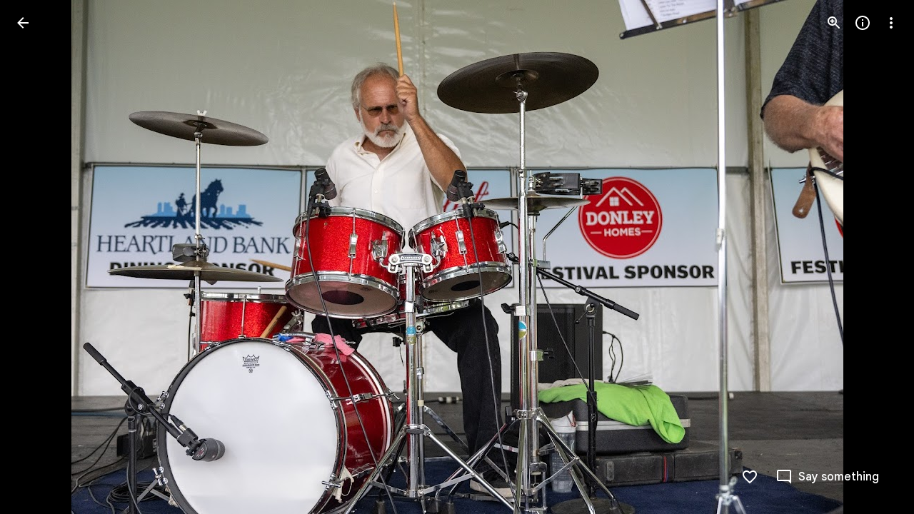

--- FILE ---
content_type: text/javascript; charset=UTF-8
request_url: https://photos.google.com/_/scs/social-static/_/js/k=boq.PhotosUi.en_US.nXdyJq0fthI.2019.O/ck=boq.PhotosUi.jraXUnnfXLI.L.B1.O/am=AAAAiDWAGZjdJf5zAQBBxvc9F9A_nhbCDTQZXjF8sxE/d=1/exm=A7fCU,Ahp3ie,B7iQrb,BTP52d,BVgquf,DgRu0d,E2VjNc,EAvPLb,EFQ78c,EKHvcb,EcW08c,IXJ14b,IZT63,Ihy5De,IoAGb,JNoxi,KUM7Z,Kl6Zic,L1AAkb,LEikZe,Lcfkne,LhnIsc,LuJzrb,LvGhrf,MI6k7c,MpJwZc,NCfd3d,NwH0H,O1Gjze,O626Fe,O6y8ed,OTA3Ae,P6sQOc,PIVayb,PrPYRd,QIhFr,RMhBfe,RqjULd,RyvaUb,SdcwHb,Sdj2rb,SpsfSb,UBtLbd,UUJqVe,Uas9Hd,Ulmmrd,V3dDOb,WO9ee,Wp0seb,XGBxGe,XVMNvd,XqvODd,YYmHzb,Z15FGf,ZDZcre,ZgphV,Zjf9Mc,ZvHseb,ZwDk9d,_b,_tp,aW3pY,ag510,b7RkI,baFRdd,bbreQc,byfTOb,c08wCc,cRSdI,ctK1vf,e5qFLc,eT0are,ebZ3mb,fBsFbd,gI0Uxb,gJzDyc,gychg,hKSk3e,hc6Ubd,hdW3jf,iH3IVc,iV3GJd,ig9vTc,izue8c,j85GYd,jmpo2c,k0FtEb,kjKdXe,l5KCsc,lWpni,lXKNFb,lYp0Je,lZSgPb,lazG7b,lfpdyf,lsjVmc,lwddkf,m9oV,mI3LFb,mSX26d,mdR7q,mzzZzc,n73qwf,nbAYS,nes28b,o3R5Zb,odxaDd,opk1D,p0FwGc,p3hmRc,p9Imqf,pNBFbe,pjICDe,pw70Gc,q0xTif,qTnoBf,qUYJve,rCcCxc,rgKQFc,rvSjKc,sOXFj,saA6te,suMGRe,w9hDv,ws9Tlc,xKVq6d,xQtZb,xRgLuc,xUdipf,zbML3c,zeQjRb,zr1jrb/excm=_b,_tp,sharedphoto/ed=1/br=1/wt=2/ujg=1/rs=AGLTcCMpirMNNk3B-otgiI7v74nAOtocig/ee=EVNhjf:pw70Gc;EmZ2Bf:zr1jrb;F2qVr:YClzRc;JsbNhc:Xd8iUd;K5nYTd:ZDZcre;LBgRLc:SdcwHb;Me32dd:MEeYgc;MvK0qf:ACRZh;NJ1rfe:qTnoBf;NPKaK:SdcwHb;NSEoX:lazG7b;O8Cmgf:XOYapd;Pjplud:EEDORb;QGR0gd:Mlhmy;SNUn3:ZwDk9d;ScI3Yc:e7Hzgb;Uvc8o:VDovNc;YIZmRd:A1yn5d;Zk62nb:E1UXVb;a56pNe:JEfCwb;cEt90b:ws9Tlc;dIoSBb:SpsfSb;dowIGb:ebZ3mb;eBAeSb:zbML3c;gty1Xc:suMGRe;iFQyKf:QIhFr;lOO0Vd:OTA3Ae;oGtAuc:sOXFj;pXdRYb:p0FwGc;qQEoOc:KUM7Z;qafBPd:yDVVkb;qddgKe:xQtZb;wR5FRb:rgKQFc;xqZiqf:wmnU7d;yxTchf:KUM7Z;zxnPse:GkRiKb/dti=1/m=zDvDaf?wli=PhotosUi.tKoISRt-rSo.createPhotosEditorPrimaryModuleNoSimd.O%3A%3BPhotosUi.rdjX-qz8lBE.createPhotosEditorPrimaryModuleSimd.O%3A%3BPhotosUi.cZSGatatVfo.skottieWasm.O%3A%3BPhotosUi.KiRMvxZTMNM.twixWasm.O%3A%3B
body_size: 2968
content:
"use strict";this.default_PhotosUi=this.default_PhotosUi||{};(function(_){var window=this;
try{
_.l5a=_.x("JgwoCb",[_.Fk,_.wk,_.Em]);
_.n("JgwoCb");
var SSg=function(a,b){a=a.B4;b=b.Pa;return _.Y(new _.X("{VIEWER_GENDER,select,female{{DAYS_LEFT_1,plural,=0{unused}=1{1 day left until permanently deleted}other{{DAYS_LEFT_2} days left until permanently deleted}}}male{{DAYS_LEFT_1,plural,=0{unused}=1{1 day left until permanently deleted}other{{DAYS_LEFT_2} days left until permanently deleted}}}other{{DAYS_LEFT_1,plural,=0{unused}=1{1 day left until permanently deleted}other{{DAYS_LEFT_2} days left until permanently deleted}}}}"),{VIEWER_GENDER:b,
DAYS_LEFT_1:a,DAYS_LEFT_2:""+a})};var TSg=_.Id(286916577,_.rB,class extends _.v{constructor(a){super(a)}});var USg,VSg;USg=function(a){const b=a.uj();b!==a.ka&&(a.ka=b,a.notify("EN5IA"))};
VSg=function(a){a.ha&&a.ha.cancel();const b=new _.qB;_.sB(b,a.Fb.Ta());var c=a.Fb.Ob();c&&_.E(b,3,c);(c=a.Fb.qh())&&_.Grb(b,c);(c=a.Fb.Pc())&&_.E(b,5,c);(c=a.Fb.Jq())&&_.Hrb(b,c);(c=a.Fb.Gy())&&_.Irb(b,c);const d=_.lh();a.Za.fetch(_.tB.getInstance(b)).then(e=>d.resolve(e),e=>d.reject(e));a.ha=d.promise.then(e=>{a.mediaKey=e.Qc().Ta();{const f=e.getExtension(TSg);f?(e=_.Yp(_.f$b(_.z(f,_.g$b,1))),e=Math.floor((Date.now()-e)/864E5),e=a.soy.renderText(SSg,{B4:60-e})):e=_.vi(e,11)||""}a.ma=e;USg(a);a.ha=
null},e=>{e instanceof _.mh||(a.ha=null)})};
_.WSg=class extends _.hr{static Ha(){return{Qa:{soy:_.Dr},service:{wb:_.nE},model:{Fb:_.x9}}}constructor(a){super();this.ka=null;this.mediaKey=this.ma="";this.ha=null;this.soy=a.Qa.soy;this.Za=a.service.wb;this.Fb=a.model.Fb;this.initialize();this.listen("vAk7Ec",this.oa,this)}uj(){return this.mediaKey!==this.Fb.Ta()?null:this.ma}na(){USg(this);VSg(this)}initialize(){VSg(this);this.listen("NQWhCb",this.na,this);_.ag(document.body,"nDa8ic",a=>{a=a.data;if(a.payload.Zb.FA()===_.rB){var b=a.message;
b.Qc().ha()===this.mediaKey&&setTimeout(()=>{b.Qc().ha()===this.mediaKey&&VSg(this)},100)}})}oa(a){a=a.data;a.mediaKey===this.Fb.Ta()&&(this.ma=a.wHa,USg(this))}};_.gr(_.l5a,_.WSg);
_.r();
_.m5a=_.x("Dr4b9d",[]);
_.n("Dr4b9d");
_.XSg=class extends _.Q{ha(){this.trigger("KN3O3c")}};_.XSg.prototype.$wa$bQu8cd=function(){return this.ha};_.R(_.m5a,_.XSg);
_.r();
_.U6a=_.x("bWdftb",[_.Fk,_.Em,_.wk,_.bs,_.Tk]);
_.blf=function(a,b){_.B(a,_.Dv,6,b)};_.clf=function(a,b){_.B(a,_.Cv,12,b)};_.dlf=function(a,b){_.bi(a,4,b)};_.z4=class extends _.v{constructor(a){super(a)}getId(){return _.D(this,1)}};_.z4.prototype.Sa="aPuK5d";_.op[184254804]={sGb:_.Id(184254804,_.np,_.z4)};var A4=class extends _.v{constructor(a){super(a)}};A4.prototype.Sa="Cir0d";_.qp[184254804]={tGb:_.Id(184254804,_.pp,A4)};_.Pu({Ub:_.z4,responseType:A4},a=>{a=_.z(a,_.Zl,2).ob();return _.qw(a)},(a,b)=>{const c=_.$h(b,_.ow,2,_.Qh()).filter(d=>!(_.nw(d)&&_.Nfe(_.nw(d).Ej())===_.C(a,1)));_.bi(b,2,c);return b},"sOsxYb");_.Pu({Ub:_.z4,responseType:A4},()=>_.H_,(a,b)=>_.F_(b).find(c=>c.Ej()&&_.Nfe(c.Ej())===_.C(a,1))?(_.G_(b,_.F_(b).filter(c=>!(c.Ej()&&_.Nfe(c.Ej())===_.C(a,1)))),b):null,"g7XQM");
_.Pu({Ub:_.z4,responseType:A4},()=>_.rB,(a,b)=>{const c=b.getExtension(_.BV);return c&&_.C(c,3)===_.C(a,1)?(_.E(c,3,null),b.Zk(_.BV,c),b):null},"TtghWd").ha=(a,b,c)=>{a=b.getExtension(_.BV);c.Zk(_.BV,a);return b};_.Pu({Ub:_.z4,responseType:A4},a=>{const b=new _.Hw,c=new _.$v;a=_.z(a,_.Zl,2).ob();_.Zv(c,a);_.Fw(b,c);return b},(a,b)=>b,"hzt1ae");_.Ou({Ub:_.z4,responseType:A4},()=>_.ID,"Tmm1Rc").ha=(a,b,c)=>_.HD(c).some(d=>d.ka());new _.Jg(_.z4);new _.Jg(A4);_.elf=new _.Pe("Vujyxd",A4,_.z4,[_.dk,184254804,_.gk,!1,_.hk,"/PhotosSharingDataService.PhotosDeleteCollectionHeart"]);
_.n("bWdftb");
var BYg,CYg,DYg,EYg,FYg,GYg,HYg;BYg=function(a,b){a=b.Pa;return _.Y(new _.X("{VIEWER_GENDER,select,female{Still working. Try again soon.}male{Still working. Try again soon.}other{Still working. Try again soon.}}"),{VIEWER_GENDER:a})};CYg=function(){return"Deleted"};DYg=function(){return"Trouble liking"};EYg=function(){return"Trouble deleting"};FYg=function(){return"51309"};GYg=function(){return"33792"};
HYg=function(a,b,c){const d=a.hb.ha;d&&a.hb.hide(d);return a.hb.show({label:a.soy.renderText(CYg),ll:a.soy.renderText(_.JN),Sf:b,Ka:c,Iu:a.soy.renderText(GYg)}).kF.promise.then(e=>e!=="action")};
_.IYg=class extends _.hr{static Ha(){return{Qa:{soy:_.Dr},model:{Fb:_.x9},service:{wb:_.nE,Kb:_.bM,view:_.WD}}}constructor(a){super();this.ma=0;this.Fb=a.model.Fb;this.Za=a.service.wb;this.hb=a.service.Kb;this.Wa=a.service.view;this.soy=a.Qa.soy;this.Ir=this.soy.getData()&&this.soy.getData().Ir;this.ha=new Map}Ju(){const a=this.Fb.Ta();var b=new _.C4,c=new _.Zl;const d=new _.mm,e=new _.Dv,f=new _.Cv;var g=new _.Ev;_.$A(e,_.wl());_.bw(f,this.Ir);_.blf(g,e);_.clf(g,f);_.qv(c,this.Fb.Pc());_.xP(d,a);
const k="`temporary_heart"+this.ma++;_.B(b,_.Zl,1,c);_.B(b,_.mm,2,d);_.ulf(b,this.Fb.Ob());_.E(b,5,k);_.B(b,_.Ev,4,g);b=this.Za.Ia(_.ylf.getInstance(b)).Yb(()=>{this.ha.delete(a)});this.ha.set(a,b);c=new _.kjb;_.Ri(c,1,1);const l=new _.kw;_.qlf(l,k);_.rlf(l);_.dlf(l,[c]);_.B(l,_.Ev,2,g);g=new _.E_;_.B4(g,l);_.Ri(g,1,2);(g=this.Wa.Xb().wa().el())&&_.fg(g,"gxubrc",l);b.then(m=>{this.notify("EpF8be",{Era:k,zHa:_.vlf(m.Ej())})},()=>{this.Fb.Ta()===a&&this.notify("uKiqoe",_.B4(new _.E_,l));_.$L(this.hb,
this.soy.renderText(DYg))});return b}hO(a,b){const c=this.Fb.Ta();if(a.startsWith("`temporary_heart"))return _.$L(this.hb,this.soy.renderText(BYg)),_.Ze();b=b?HYg(this,()=>{this.notify("oCJX9d")},this.soy.renderText(FYg)):_.Ze(!0);const d=new _.z4;var e=new _.Zl;_.qv(e,this.Fb.Pc());_.E(d,1,a);_.B(d,_.Zl,2,e);b=b.then(f=>{if(f)return f=this.Za.Ia(_.elf.getInstance(d)).Yb(()=>{this.ha.delete(c)}),f.Ad(()=>{this.Fb.Ta()===c&&this.notify("oCJX9d");_.$L(this.hb,this.soy.renderText(EYg))}),f});this.ha.set(c,
b);(e=this.Wa.Xb().wa().el())&&_.fg(e,"uKiqoe",_.B4(new _.E_,_.qlf(new _.kw,a)));return b}YA(){return this.Fb.ef().then(a=>a.ha()).then(a=>!!_.la(a,b=>b.ha()===31))}};_.IYg.prototype.t6=_.aa(303);_.gr(_.U6a,_.IYg);
_.r();
_.V6a=_.x("zDvDaf",[_.Fk,_.m5a,_.l5a,_.U6a,_.Em,_.js,_.Pl]);
_.n("zDvDaf");
var MYg=function(a){return a.Fb.ef().then(b=>b.od()).then(b=>_.zi(b,2)||0)},NYg=function(a,b){const c=a.Fb.Ta();a.Fb.ef().then(d=>d.Fa()).then(d=>{d.Qc().ha()===c&&(d=d.getExtension(_.BV),_.Ji(d,2,b))})},OYg=function(a){a=a||{};return _.CQg(a.cca)},PYg=function(){return"rcuQ6b:MQSYrf; click:SCG2xd(m8x3S);EN5IA:MQSYrf;Knjt7e:Ovouvf;F0jRVd:Ovouvf;cJCvE:XtrCif;"},QYg=function(){return _.O(_.P(),_.BQg(void 0,void 0,"ij8cu"))},RYg=function(a){var b=_.N(_.P(),'<div class="'+_.K("CHDMje")+'" jsname="'+_.K("ShEyld")+
'" jscontroller="'+_.K("PsYhI")+'" jsaction="'+_.K("JIbuQc")+":"+_.K("KjsqPd")+";"+_.K("rcuQ6b")+":"+_.K("E4yxbd")+";"+_.K("NQWhCb")+":"+_.K("E4yxbd")+";"+_.K("Eji7x")+":"+_.K("E4yxbd")+";"+_.K("B11cde")+":"+_.K("DFj5Oc")+";"+_.K("fJRzSc")+":"+_.K("PPapYe")+';">'),c=_.O(_.P(),_.JGe("eDCGy")),d=_.KYg(null,a),e=_.LYg(null,a);var f=_.Ko("hg")(null,a);return _.N(_.O(b,_.px({icon:c,ariaLabel:d,jsname:"jtckGc",jslog:e,Ga:f},a)),"</div>")},SYg=function(a,b){a=_.O(_.N(_.O(_.N(_.P(),'<div class="'+_.K("KvHxjf")+
'" jsname="'+_.K("bN97Pc")+'" jscontroller="'+_.K("ZMlSRe")+'" jsaction="'+_.K(PYg())+'">'),QYg()),'<div class="'+_.K("wtM1tc")+" "+_.K("jwA7Ad")+'" jslog="57768; track:impression">'),RYg(b));b=_.cCe(b);_.N(_.O(_.N(a,'<div class="'+_.K("mcFDke")+'" jsname="'+_.K("m8x3S")+'" jslog="20509; track:click" tabindex="0" aria-label="'+_.K(b)+'" role="button">'),_.JYg(null)),'<div class="'+_.K("dIb3D")+'">'+_.I(b)+"</div></div></div></div>");return a},TYg=function(a,b){a=a||{};a=a.Bw;b=_.O(_.N(_.O(_.N(_.P(),
'<div class="'+_.K("zyhUyd")+'" jsname="'+_.K("bN97Pc")+'" jscontroller="'+_.K("ZMlSRe")+'" jsaction="'+_.K(PYg())+'"><div class="'+_.K("nIBeUe")+'">'),QYg()),'</div><div class="'+_.K("X04sOc")+'" jslog="57768; track:impression">'),RYg(b));let c=""+a+" total comments: click to view or add more";_.N(_.O(_.N(b,'<div class="'+_.K("f2Vjld")+'" jsname="'+_.K("m8x3S")+'" jslog="20509; track:click" tabindex="0" aria-label="'+_.K(c)+'" role="button">'),_.JYg(null)),_.I(a)+"</div></div></div>");return b},
UYg=function(a){a.ha.YA().then(b=>{a.Ra.ha&&(b=!1);a.Ja();_.T(_.U().Ia(()=>{const c=a.wa().el(),d=a.Bw>0;b||d?(d?a.soy.Yd(c,TYg,{Bw:a.Bw}):a.soy.Yd(c,SYg),a.trigger("GvBNhc")):a.soy.Yd(a.wa().el(),OYg);a.oa?a.ua():!a.oa&&d&&(a.ua(),a.Da.start())}).kb())()})},b$=class extends _.Q{static Ha(){return{Qa:{soy:_.Dr},preload:{oua:_.XSg},model:{jX:_.WSg,Pga:_.IYg,Fb:_.x9},service:{chrome:_.BQ,selection:_.NS}}}constructor(a){super();this.na=this.ka=null;this.oa=!0;this.Bw=0;this.La=a.model.jX;this.Tc=a.service.chrome;
this.soy=a.Qa.soy;this.ha=a.model.Pga;this.Fb=a.model.Fb;this.Ra=a.service.selection;this.Da=new _.Cp(this.Fa,3E3,this);this.Ea=_.T(_.U().Ia(()=>{if(this.ka!==this.Fb.Ta()){this.ka=this.Fb.Ta();var b=this.Fb.Ta();this.wa().empty();this.na&&this.na.cancel();this.na=MYg(this.ha);this.na.Yb(()=>{this.na=null}).then(c=>{b===this.Fb.Ta()&&(this.Bw=c,UYg(this))})}}).kb())}eg(){this.ka=null;const a=this.wa();_.T(_.U(a).Ia(a.empty))()}Ya(){this.ka=null;this.Ea()}Ja(){_.Pf([this.ha.YA(),MYg(this.ha)]).then(([a,
b])=>{const c=!!this.La.uj();b=b>0;const d=this.Tc.ha().size.width<=599;this.trigger(c||a&&(b||d)?"iWkINe":"vcjpcb")})}Xa(){this.Ea()}Ua(){this.ka=null;this.Ea()}Na(a){this.Bw=a.data;NYg(this.ha,this.Bw);UYg(this)}Fa(){this.Da.stop();this.trigger("y1b1V");this.oa=!1;_.T(_.U().Ia(()=>{this.wa().tb("CzBepf")}).kb())()}ua(){this.Da.stop();this.trigger("AMUFrf");this.oa=!0;_.T(_.U().Ia(()=>{this.wa().ub("CzBepf")}).kb())()}};b$.prototype.$wa$yZ6cPe=function(){return this.ua};b$.prototype.$wa$EvmBRc=function(){return this.Fa};
b$.prototype.$wa$ZBBa9d=function(){return this.Na};b$.prototype.$wa$mMWpY=function(){return this.Ua};b$.prototype.$wa$jzo4K=function(){return this.Xa};b$.prototype.$wa$QW5CWe=function(){return this.Ja};b$.prototype.$wa$KoGmtf=function(){return this.Ya};b$.prototype.$wa$ZpywWb=function(){return this.eg};_.R(_.V6a,b$);
_.r();
}catch(e){_._DumpException(e)}
}).call(this,this.default_PhotosUi);
// Google Inc.
